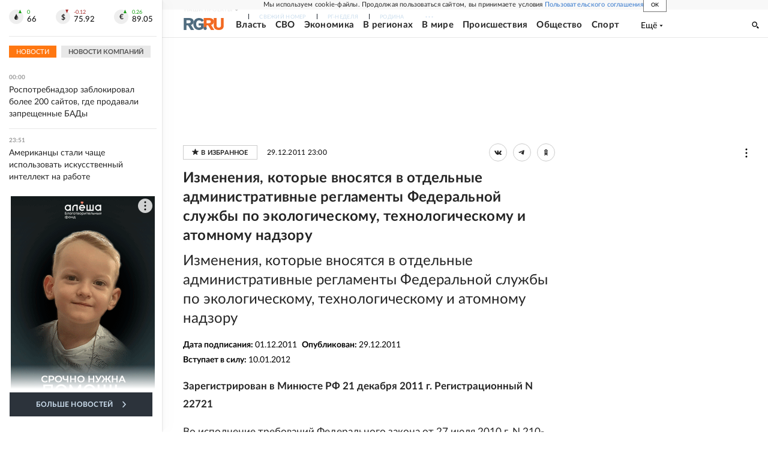

--- FILE ---
content_type: text/html
request_url: https://tns-counter.ru/nc01a**R%3Eundefined*rg_ru/ru/UTF-8/tmsec=mx3_rg_ru/95880844***
body_size: 16
content:
46D2750269768949G1769376073:46D2750269768949G1769376073